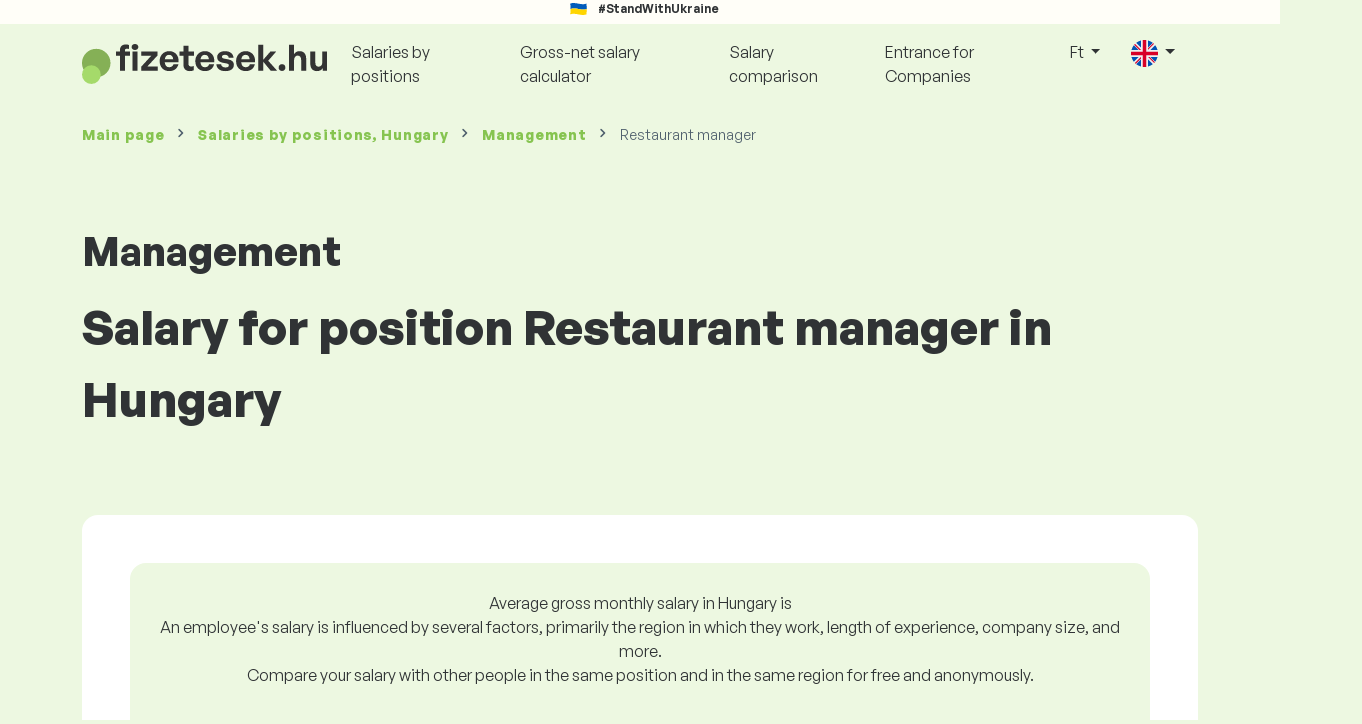

--- FILE ---
content_type: text/html; charset=UTF-8
request_url: https://www.fizetesek.hu/en/salaryinfo/management/restaurant-manager?fwd_lang=0
body_size: 11762
content:
<!doctype html>
<html lang="en" >

<head prefix="og: http://ogp.me/ns# fb: http://ogp.me/ns/fb# website: http://ogp.me/ns/website#">
    
            <!-- Google Tag Manager -->
    <script>(function(w,d,s,l,i){w[l]=w[l]||[];w[l].push({'gtm.start':
                new Date().getTime(),event:'gtm.js'});var f=d.getElementsByTagName(s)[0],
            j=d.createElement(s),dl=l!='dataLayer'?'&l='+l:'';j.async=true;j.src=
            'https://www.googletagmanager.com/gtm.js?id='+i+dl;f.parentNode.insertBefore(j,f);
        })(window,document,'script','dataLayer','GTM-WKN5');</script>
    <!-- End Google Tag Manager -->

    
    <meta charset="utf-8">
    <meta http-equiv="X-UA-Compatible" content="IE=edge">
    <meta name="viewport" content="width=device-width, initial-scale=1, shrink-to-fit=no">

            <link rel="preconnect" href="https://cdn.jsdelivr.net">
        <link rel="preconnect" href="https://fonts.googleapis.com">
        <link rel="preconnect" href="https://fonts.gstatic.com" crossorigin>
    
    
    
    
    <meta name="csrf-token" content="quH0si8ULGwxidugeJdn9Nh3Iypgm1TYHBoFBrhQ">

    
    <link href="https://fonts.googleapis.com/css?family=Source+Sans+Pro:400,600,700&amp;subset=latin-ext"
          rel="stylesheet">
    <link rel="stylesheet" href="https://www.fizetesek.hu/static/css/redesign.css?17679492471471F262">

            <link rel="stylesheet" href="https://fonts.googleapis.com/css2?family=Inter:wght@400;600;700&display=swap">
        <link rel="stylesheet" href="https://cdn.jsdelivr.net/npm/@almacareer/cookie-consent-manager@3/CookieConsentManager.min.css">
        <link rel="stylesheet" href="https://cdn.jsdelivr.net/npm/@almacareer/cookie-consent-manager@3/CookieConsentManagerThemes.min.css">
        <link rel="stylesheet" href="https://www.fizetesek.hu/static/css/cookie-consent-colors.css?17679492471471F262">
    
    
    
            <link rel="canonical" href="https://www.fizetesek.hu/en/salaryinfo/management/restaurant-manager"/>
    
    
    
                    <title>Salary Restaurant manager - Hungary</title>

    
    
    
    <meta name="description" content="Find out and compare the salary for Restaurant manager (Management), Hungary in the biggest public and regularly updated salary database." />

    
        <meta name="keywords" content="salaries, salary, wages, comparison of salaries, salary survey, salary chart" />
    
    
                    <link rel="shortcut icon" href="https://www.fizetesek.hu/c/images/logo/2/favicon_2025.svg?langprefix=en&amp;17679492471471F262" type="image/x-icon" media="screen, print"/>
            
    
    
    <link rel="alternate" href="https://www.fizetesek.hu/fizetesek/menedzsment/etterem-vezeto" hreflang="x-default" />

    
                    <link rel="alternate" href="https://www.fizetesek.hu/en/salaryinfo/management/restaurant-manager" hreflang="en" />
                            <link rel="alternate" href="https://www.fizetesek.hu/fizetesek/menedzsment/etterem-vezeto" hreflang="hu" />
            
    
    
    <meta property="og:title" content="Salary Restaurant manager - Hungary">
    <meta property="og:type" content="website">
    <meta property="og:url" content="https://www.fizetesek.hu/en/salaryinfo/management/restaurant-manager?fwd_lang=0">
    <meta property="og:description" content="Find out and compare the salary for Restaurant manager (Management), Hungary in the biggest public and regularly updated salary database." />
    <meta property="og:image" content="https://www.fizetesek.hu/static/images/og/main_hu.png?17679492471471F262">
    <meta property="og:site_name" content="Paylab - Salary survey, Compare salary, Salary data" />

    
    <script>
    function setCookie(key, value, expireMinutes) {
        var expires = new Date();
        expires.setTime(expires.getTime() + expireMinutes * 60 * 1000);
        document.cookie = key + '=' + value + ';expires=' + expires.toUTCString() + ';path=/';
    }

    function getCookie(key) {
        var keyValue = document.cookie.match('(^|;) ?' + key + '=([^;]*)(;|$)');
        return keyValue ? keyValue[2] : null;
    }
</script>


</head>
<body class=" "
      data-spy="scroll" data-target="#scroll_menu"
      data-offset="0" itemscope itemtype="https://schema.org/WebPage">
<script
    src="https://js.sentry-cdn.com/c6c1e78e976713f8f417a062ed0c7313.min.js"
    crossorigin="anonymous"
></script>

    <!-- Google Tag Manager (noscript) -->
    <noscript><iframe src="https://www.googletagmanager.com/ns.html?id=GTM-WKN5"
                      height="0" width="0" style="display:none;visibility:hidden"></iframe></noscript>
    <!-- End Google Tag Manager (noscript) -->

<div id="support_ukraine">
    <img src="https://www.fizetesek.hu/static/images/icon/ukraine_flag.svg?17679492471471F262" alt="Support Ukraine">
    <span>#StandWithUkraine</span>
</div>

    
        <div class="container">
        <div class="row">
            <div class="d-none d-md-block col-md-12">
                <div style="text-align: center;">
                    <div class=""><ins data-revive-zoneid="232" data-revive-id="61bcfec77204245b2010a3028b42db01"></ins>
</div>
                </div>
            </div>
            <div class="col-12 d-md-none">
                <div style="text-align: center;">
                    <div class=""><ins data-revive-zoneid="234" data-revive-id="61bcfec77204245b2010a3028b42db01"></ins>
</div>
                </div>
            </div>
        </div>
    </div>
    

<nav class="navbar navbar-expand-lg d-print-none">
    <div class="container">
        <a itemprop="primaryImageOfPage" class="navbar-brand logo" href="https://www.fizetesek.hu/en">
            <img src="https://www.fizetesek.hu/c/images/logo/2/fizetesek_hu.svg?langprefix=en&amp;17679492471471F262"
                 alt="logo Fizetesek.hu">
        </a>
        <button class="navbar-toggler" type="button" data-bs-toggle="collapse" data-bs-target="#navbarTogglerId" aria-controls="navbarTogglerId" aria-expanded="false" aria-label="Toggle navigation">
            <span class="navbar-toggler-icon"></span>
        </button>

        <div class="collapse navbar-collapse" id="navbarTogglerId">
            
            <ul class="navbar-nav me-auto mb-2 mb-lg-0">
                
                                    <li class="nav-item">
                        <a id="menu_link_browse_salaries" class="nav-link" href="https://www.fizetesek.hu/en/salaryinfo">Salaries by positions</a>
                    </li>
                
                
                                    <li class="nav-item">
                        <a id="menu_link_salary_calculator" class="nav-link" href="https://www.fizetesek.hu/en/calculator">Gross-net salary calculator</a>
                    </li>
                
                <li class="nav-item"><a class="nav-link" id="top_menu_enter_survey" href="https://www.fizetesek.hu/en/salary-survey-wizard">Salary comparison</a></li>
            </ul>

            
            <ul class="navbar-nav">
                                    
                    <li class="nav-item"><a class="nav-link" href="https://www.fizetesek.hu/en/paylab">Entrance for Companies</a></li>
                








                                    <li class="nav-item dropdown">
                        <a class="nav-link dropdown-toggle" href="#" role="button" id="navbarCurrencyDropdown" data-bs-toggle="dropdown" aria-expanded="false">
                            Ft
                        </a>

                        <div class="dropdown-menu" aria-labelledby="navbarCurrencyDropdown">
                                                            <a class="dropdown-item nav-link" href="https://www.fizetesek.hu/en/salaryinfo/management/restaurant-manager?global_currency=HUF">
                                    Ft
                                </a>
                                                            <a class="dropdown-item nav-link" href="https://www.fizetesek.hu/en/salaryinfo/management/restaurant-manager?global_currency=EUR">
                                    EUR
                                </a>
                                                            <a class="dropdown-item nav-link" href="https://www.fizetesek.hu/en/salaryinfo/management/restaurant-manager?global_currency=USD">
                                    USD
                                </a>
                                                    </div>
                    </li>
                
                
                                    <li class="nav-item dropdown">
                        <a class="nav-link dropdown-toggle" href="#" role="button" id="navbarLangDropdown" data-bs-toggle="dropdown" aria-expanded="false">
                            <img src="https://www.fizetesek.hu/static/images/flags/gb.svg?17679492471471F262" class="lang-icon" alt="switch language">
                        </a>

                        <div class="dropdown-menu" aria-labelledby="navbarLangDropdown">
                                                            <a class="dropdown-item nav-link" href="https://www.fizetesek.hu/en/salaryinfo/management/restaurant-manager">
                                    <img src="https://www.fizetesek.hu/static/images/flags/gb.svg?17679492471471F262" class="lang-icon" alt="en flag">
                                    English
                                </a>
                                                            <a class="dropdown-item nav-link" href="https://www.fizetesek.hu/fizetesek/menedzsment/etterem-vezeto?res_lang=1">
                                    <img src="https://www.fizetesek.hu/static/images/flags/hu.svg?17679492471471F262" class="lang-icon" alt="hu flag">
                                    Magyar
                                </a>
                                                    </div>
                    </li>
                
                                </ul>
        </div>
    </div>
</nav>

    <div class="fixed-signup-button text-center d-lg-none d-print-none">
        <div class="container">
            <div class="row">
                <div class="col-12 col-md-4 mx-auto">
                                        <a id="bottom_link_compare_your_salary" href="https://www.fizetesek.hu/en/salary-survey-wizard/steps/1/770c58" class="btn btn-primary btn-block">Compare your salary </a>
                                    </div>
            </div>
        </div>
    </div>


    <div class="container">
        <div class="row d-none d-print-block">
            <div class="col-3 offset-2" style="height: 150px; background: none;">
                <img src="https://www.fizetesek.hu/c/images/logo/2/fizetesek_hu.svg?langprefix=en&amp;17679492471471F262" style="width: 100px; background-color: #ffffff;" alt="logo">
            </div>
        </div>
    </div>

<div class="clearfix"></div>


 

<div class="container">
    <nav id="breadcrumb" aria-label="breadcrumb">
        <ol class="breadcrumb d-none d-md-flex ">
                            <li class="breadcrumb-item"><a href="https://www.fizetesek.hu/en">Main page</a></li>
            
                                                <li class="breadcrumb-item"><a href="https://www.fizetesek.hu/en/salaryinfo">Salaries <span>by positions</span>, Hungary</a></li>
                                    <li class="breadcrumb-item"><a href="https://www.fizetesek.hu/en/salaryinfo/management">Management</a></li>
                            
                            <li class="breadcrumb-item active" aria-current="page">Restaurant manager</li>
                    </ol>
        <ol class="breadcrumb d-flex d-md-none ">
            
                            <li class="breadcrumb-item breadcrumb-back-sign"><a href="https://www.fizetesek.hu/en/salaryinfo/management">Back to <b>Management</b></a></li>
                    </ol>
    </nav>
</div>


<div itemprop="mainContentOfPage">
        <div class="container main">
        <div class="category-heading">
            <h2>Management</h2>
            <h1>Salary for position Restaurant manager in Hungary</h1>
        </div>

        <div class="box-lightest mb-4">
            <div class="row">
                <div class="col">
                                            <div class="landing-page-top-block category-landing-page box-b2c">
                            <div
                                class="text-center mt-1">Average gross monthly salary in Hungary is</div>
                            <div class="text-center">An employee's salary is influenced by several factors, primarily the region in which they work, length of experience, company size, and more. <br>
Compare your salary with other people in the same position and in the same region for free and anonymously.</div>

                            <div class="row">
    <div class="col-12 position-relative simple-range-chart">
        
        <div class="range-chart-top">
            <div class="range-chart-text">80% of people earn:</div>
            <div class="range-chart-values">578K - 1.3M Ft</div>
        </div>

        
        <div class="range-chart-canvas w-100 position-relative" style="height: 82px;">
            <div class="range-chart-bar"></div>
            <div class="range-chart-canvas-line" style="left: 10%;"></div>
            <div class="range-chart-canvas-line" style="left: 90%;"></div>
        </div>

        <div class="d-flex align-self-stretch justify-content-between my-3">
            <div class="text-start"><span>10% earn less lthan</span>
                <span class="value text-nowrap" data-monthly-value="578380.20122783" data-skip-yearly="" data-currency="Ft" data-precision="0" data-shorten="" ><b>578K Ft</b></span>
            </div>
            <div class="text-end"><span>10% earns more than</span>
                <span class="value text-nowrap" data-monthly-value="1280464.0177353" data-skip-yearly="" data-currency="Ft" data-precision="0" data-shorten="" ><b>1.3M Ft</b></span>
            </div>
        </div>
    </div>
</div>

                            <div class="row d-none d-md-block">
                                <div class="col-12 text-center">
                                    <a href="https://www.fizetesek.hu/en/salary-survey-wizard/steps/1/770c58" id="position_detail_enter_survey"
                                       class="btn btn-primary">Compare your salary with others</a>
                                </div>
                            </div>

                            <hr>

                            <div class="row text-start">
                                <div class="col-12 mt-2 mt-lg-4">
                                    <div class="mb-4">
                                        <a class="mb-4" data-bs-toggle="collapse" href="#collapseExplanation"
                                           role="button"
                                           aria-expanded="false" aria-controls="collapseExplanation">
                                            What does the data in the graph mean?
                                        </a>
                                    </div>
                                    <div class="collapse" id="collapseExplanation">
                                        Salaries in the survey are expressed in gross.<br>
<br>
Based on the Fizetesek.hu salary survey, 80% of people on the Restaurant manager position in the Hungary earn between <b><span class="text-nowrap">578,380 Ft</span></b> and <b><span class="text-nowrap">1,280,464 Ft</span></b> monthly gross.<br>
<br>
10% of employees earn less than <b><span class="text-nowrap">578,380 Ft</span></b> and 10% of people earn more than <b><span class="text-nowrap">1,280,464 Ft</span></b>.<br>
<br>
The survey is based on data from employees, cleaned of extreme and duplicate values. By taking a free, anonymous survey, you will get a more accurate salary comparison with other people working in the same position as you.
                                    </div>
                                </div>
                                <div class="col-12 d-block d-md-none">
                                    <a href="https://www.fizetesek.hu/en/salary-survey-wizard/steps/1/770c58" id="position_detail_enter_survey_mobile"
                                       class="">Compare your salary with others</a>
                                </div>
                            </div>
                        </div>
                    
                    <div class="share-btn-category mt-4">
    <div class="row justify-content-center mx-2">

        
        <div class="col-6 col-lg-auto px-2 px-lg-1">
            <a id="fb-share-cat" class="btn share-btn share-btn-facebook"
               href="https://www.facebook.com/sharer/sharer.php?u=https://www.fizetesek.hu/en/salaryinfo/management/restaurant-manager?fwd_lang=0"
               title="Share on Facebook">
                <img src="https://www.fizetesek.hu/static/images/icons/facebook.svg?17679492471471F262" alt="FB icon">
                <span class="share-btn-text">Share</span>
            </a>
        </div>

        
        <div class="col-6 col-lg-auto px-2 px-lg-1">
            <a id="tw-share-cat" class="btn share-btn share-btn-twitter"
               href="https://twitter.com/share?url=https://www.fizetesek.hu/en/salaryinfo/management/restaurant-manager?fwd_lang=0"
               title="Share on Twitter">
                <img src="https://www.fizetesek.hu/static/images/icons/x.svg?17679492471471F262" alt="X icon">
                <span class="share-btn-text">Tweet</span>
            </a>
        </div>

        
        <div class="col-6 col-lg-auto px-2 px-lg-1">
            <a id="li-share-cat" class="btn share-btn share-btn-linkedin"
               href="https://www.linkedin.com/shareArticle?mini=true&url=https://www.fizetesek.hu/en/salaryinfo/management/restaurant-manager?fwd_lang=0"
               title="Share on LinkedIn">
                <img src="https://www.fizetesek.hu/static/images/icons/linkedin.svg?17679492471471F262" alt="LinkedIn icon">
                <span class="share-btn-text">Share</span>
            </a>
        </div>

        
        <div class="col-6 col-lg-auto px-2 px-lg-1">
            <a id="pi-share-cat" class="btn share-btn share-btn-pinterest"
                href="https://www.pinterest.com/pin/create/button/?url=https://www.fizetesek.hu/en/salaryinfo/management/restaurant-manager?fwd_lang=0"
                title="Share on Pinterest">
                <img src="https://www.fizetesek.hu/static/images/icons/pinterest.svg?17679492471471F262" alt="Pinterest icon">
                <span class="share-btn-text">Save</span>
            </a>
        </div>

        
        <div class="col-12 col-lg-auto px-2 px-lg-1">
            <a id="grey-share-cat" class="btn share-btn share-btn-link"
                href="#"
                title="Get chart link"
                onclick="navigator.clipboard.writeText('https://www.fizetesek.hu/en/salaryinfo/management/restaurant-manager?fwd_lang=0').then(function() {
                    alert('The URL has been copied successfully, you can use it.');
                }, function() {
                    alert('The link could not be copied, please try again.');
                });">
                <img src="https://www.fizetesek.hu/static/images/icons/share.svg?17679492471471F262" alt="Share icon">
                <span class="share-btn-text">Get link</span>
            </a>
        </div>
    </div>
</div>

<script>
    (function(){
        let shareButtons = document.querySelectorAll(".share-btn");

        if (shareButtons) {
            [].forEach.call(shareButtons, function(button) {
                button.addEventListener("click", function(event) {
                    let width = 650,
                        height = 450;

                    event.preventDefault();
                    if (this.id !== 'grey-share-cat') {
                        window.open(this.href, 'Share Dialog', 'menubar=no,toolbar=no,resizable=yes,scrollbars=yes,width=' + width + ',height=' + height + ',top=' + (screen.height / 2 - height / 2) + ',left=' + (screen.width / 2 - width / 2));
                    }
                });
            });
        }
    })();
</script>

                </div>
            </div>
        </div>

                    <div class="box-lightest mb-4">
                <div class="row">
                    <div class="col-12 job-description">
                        <h2>What kind of work does Restaurant manager typically do</h2>

                        <ul class="green-squared-bullets"><li>Overseeing daily operations of the restaurant to ensure a high standard of service and guest satisfaction.</li><li>Managing staff recruitment, training, and performance evaluations to build a competent team.</li><li>Developing and implementing effective marketing strategies to promote the restaurant and increase customer engagement.</li><li>Monitoring financial performance, including budgeting, forecasting, and cost control to maximize profitability.</li><li>Ensuring compliance with health and safety regulations, as well as maintaining cleanliness and hygiene standards.</li><li>Collaborating with kitchen staff to create and update menus that meet customer preferences and seasonal availability.</li><li>Handling customer inquiries, complaints, and feedback to enhance the dining experience and foster loyalty.</li><li>Maintaining relationships with suppliers and vendors to ensure timely delivery of quality products.</li><li>Analyzing market trends and competitor activities to identify opportunities for growth and improvement.</li><li>Planning and organizing special events and promotions to attract new customers and retain existing ones.</li></ul>

                    </div>
                </div>
            </div>
        
                    <div class="box-b2b mb-4">
    <div class="row">
        <div class="col-12 mb-3">
            <h3>For companies – be confident when making decisions about salaries</h3>
            Set the salaries of your employees fairly. A detailed salary report will help you to do this. You will always have relevant salary data to hand.
        </div>
        <div class="col-12">
            <a id="position_try_salary_tool_button" class="btn btn-info" href="https://www.fizetesek.hu/en/paylab">Try the Salary Tool for free</a>
        </div>
    </div>
</div>
        
        <section id="career_tree_block" >

        <div class="row m-0">
            <div class="col-12">
                                    <h2>The most common career path of an employee</h2>
                    <p>The graphic shows how employees most often progress in their careers. Click on the name of the position to get to its detail with salary data.</p>
                            </div>
        </div>

        <div class="loader" style="width: 7%; height: auto;">
            <img src="https://www.fizetesek.hu/static/images/loader.svg?17679492471471F262">
        </div>

        <div class="career_tree_content" style="display:none;">
            <div id="career_tree_legend" class="col-12">
                <div><span class="color-rectangle most-usual"></span>Most usually (>15%)</div>
                <div><span class="color-rectangle not-usual"></span>Uncommon (5-15%)</div>
                <div><span class="color-rectangle rare"></span>Rare (<5%)</div>
            </div>
            <div style="display:flex;flex-direction:column">
                <div id="career_tree" style="width:800px; height:600px;" class="d-none d-lg-block mx-auto"></div>
                <div id="career_tree_small" style="width:400px; height:300px;" class="d-block d-lg-none mx-auto"></div>
            </div>
        </div>
</section>


        <div class="box-lightest mb-4">
            <div class="row">
                <div class="col">
                    <h2 class="position-lp">Position Restaurant manager in the labour market</h2>
                </div>
            </div>

            <div class="row row-cols-1 row-cols-lg-3">
                <div class="col mb-3">
                    <div class="box-b2c h-100 text-center">
                        <p class="box-text">In the salary ranking, <br> the job position takes
</p>

<div class="green-figures">
    195. place
</div>
                    </div>
                </div>

                <div class="col mb-3">
                    <div class="box-b2c h-100 text-center">
                        <p class="box-text">Women representation in position</p>

<div class="green-figures">
    n/a
</div>
                    </div>
                </div>

                <div class="col mb-3">
                    <div class="box-b2c h-100 text-center">
                        <p class="box-text">Average age of respondent by position <br>
</p>

<div class="green-figures">
     n/a 
</div>
                    </div>
                </div>
            </div>

            
            <div class="row">
                <div class="col-12">
                    <div class="position-ranking">
                        
                        
                            
                                                            <div class="left-position">
                            
                            
                                
                                <div class="position-item ">
                                    <div class="">
                                        <p class="position-number">622. place</p>
                                        <div class="position-and-sector">
                                            <p class="name-of-position">Porter, Information Staff</p>
                                            <p class="industry-sector">General labour</p>
                                        </div>
                                        <div class="salary-icon"><img
                                                src="https://www.fizetesek.hu/static/images/salary_group_1.svg?17679492471471F262"
                                                alt="Salary group 1">
                                        </div>
                                        <p class="amount-of-salary">322,800 - 459,139 Ft</p>
                                    </div>
                                </div>

                            
                                                            </div>
                                                    
                            
                                                            <div class="middle-positions">
                                                            
                            
                                
                                <div class="position-item ">
                                    <div class="">
                                        <p class="position-number">196. place</p>
                                        <div class="position-and-sector">
                                            <p class="name-of-position">Product Development Specialist</p>
                                            <p class="industry-sector">Insurance</p>
                                        </div>
                                        <div class="salary-icon"><img
                                                src="https://www.fizetesek.hu/static/images/salary_group_2.svg?17679492471471F262"
                                                alt="Salary group 2">
                                        </div>
                                        <p class="amount-of-salary">639,455 - 1,218,448 Ft</p>
                                    </div>
                                </div>

                            
                                                    
                            
                            
                            
                                
                                <div class="position-item selected-position next-position">
                                    <div class="">
                                        <p class="position-number">195. place</p>
                                        <div class="position-and-sector">
                                            <p class="name-of-position">Restaurant manager</p>
                                            <p class="industry-sector">Management</p>
                                        </div>
                                        <div class="salary-icon"><img
                                                src="https://www.fizetesek.hu/static/images/salary_group_2.svg?17679492471471F262"
                                                alt="Salary group 2">
                                        </div>
                                        <p class="amount-of-salary">578,380 - 1,280,464 Ft</p>
                                    </div>
                                </div>

                            
                                                    
                            
                            
                            
                                
                                <div class="position-item  next-position">
                                    <div class="">
                                        <p class="position-number">194. place</p>
                                        <div class="position-and-sector">
                                            <p class="name-of-position">Financial Markets Specialist</p>
                                            <p class="industry-sector">Economy, Finance, Accountancy</p>
                                        </div>
                                        <div class="salary-icon"><img
                                                src="https://www.fizetesek.hu/static/images/salary_group_2.svg?17679492471471F262"
                                                alt="Salary group 2">
                                        </div>
                                        <p class="amount-of-salary">628,787 - 1,233,591 Ft</p>
                                    </div>
                                </div>

                            
                                                            </div>
                                                    
                            
                                                            <div class="right-position">
                                                            
                            
                                
                                <div class="position-item ">
                                    <div class="">
                                        <p class="position-number">1. place</p>
                                        <div class="position-and-sector">
                                            <p class="name-of-position">Chief Executive Officer</p>
                                            <p class="industry-sector">Top Management</p>
                                        </div>
                                        <div class="salary-icon"><img
                                                src="https://www.fizetesek.hu/static/images/salary_group_3.svg?17679492471471F262"
                                                alt="Salary group 3">
                                        </div>
                                        <p class="amount-of-salary">1,193,279 - 5,750,573 Ft</p>
                                    </div>
                                </div>

                            
                                                            </div>
                                                                        </div>
                </div>
            </div>

            <div class="row">
                <div class="col-8 col-lg-5 d-none d-md-block mx-auto" style="position: relative;">
                    <div class="make-comparison-highlight-block text-center">
                        <h4>Is this salary range too huge?</h4>
                        <p>You can find out the average salary in your region by filling out a short questionnaire</p>
                        <a href="https://www.fizetesek.hu/en/salary-survey-wizard/steps/1/770c58"
                           class="btn btn-secondary"
                           id="position_detail_ranking_enter_survey">Compare your salary with others</a>
                    </div>
                </div>
            </div>
        </div>

        
                    <div class="row justify-content-center mb-5 mt-5">
                <div class="col-12 text-center">
                    <h3>Get detailed information on salaries in your country</h3>
                </div>

                
                <div class="col-12 col-md-4 mt-0 mb-5">
                    <div class="card pricelist-card h-100">
                        <div class="card-header">
                            <div class="card-subtitle">
                                Salaries from employees
                            </div>
                            <div class="package-name">
                                Solo
                            </div>
                            <div class="package-highlights">
                                1 job for a year
                            </div>
                        </div>
                        <div class="card-body">
                            <div class="package-price">
                                99 EUR*
                            </div>
                                                        <div class="package-users">
                                Access for 1 user
                            </div>
                            <div class="package-usage">
                                Ideal for a one-time analysis of a specific job position.
                            </div>
                        </div>
                        <div class="card-footer">
                            <div class="package-contains">
                                <div class="intro">
                                    What does a salary report contain?
                                </div>

                                <ul class="spaced-list painted-blue"><li>Salary for the position by region, education, experience, company size, age</li><li>Distribution of respondents into wage bands</li><li>Salary range from 1st to 9th decile</li><li>A breakdown of all monitored non-financial benefits</li><li>Analysis of financial benefits</li></ul>
                            </div>

                            <a id="paylab_employee_prices_order_report"
                               href="https://www.fizetesek.hu/en/cart/pro/choice?cat_pos=770c58"
                               class="btn btn-primary w-100">Order now</a>
                            <div class="text-center">
                                <a id="paylab_employee_prices_show_report"
                                   href="https://www.fizetesek.hu/en/report/professional/demo/pdf" class="arrow-link"
                                   target="_blank">Show the sample report</a>
                            </div>
                        </div>
                    </div>
                </div>
            </div>
        
        <ins data-revive-zoneid="239" data-revive-id="61bcfec77204245b2010a3028b42db01"></ins>

                    <div class="box-lightest mb-4">
                <h2 class="h5 mt-0">Frequently asked Questions</h2>
                <p>Frequently asked questions and answers about the salary for the position Restaurant manager.</p>

                <div class="col-lg-12 accordion" id="positionLPFaqAccordion">
                    <div class="accordion-item">
            <h4 class="accordion-header" id="heading1">
                <button class="w-100 accordion-button collapsed text-start" type="button" data-bs-toggle="collapse" data-bs-target="#collapse1" aria-expanded="false" aria-controls="collapse1">
                    What is the salary or how much is earned at the position of Restaurant manager in country Hungary?
                </button>
            </h4>

            <div id="collapse1" class="accordion-collapse collapse" data-bs-parent="#methodologyAccordion">
                <div class="accordion-body">
                    The total gross salary for the position Restaurant manager ranges between 1,565 Ft and 6,010 Ft per month. For an accurate comparison, we recommend checking your salary through the questionnaire on Fizetesek.hu to get a more precise view of the salary, considering the region where you work.
                </div>
            </div>
        </div>
                    <div class="accordion-item">
            <h4 class="accordion-header" id="heading2">
                <button class="w-100 accordion-button collapsed text-start" type="button" data-bs-toggle="collapse" data-bs-target="#collapse2" aria-expanded="false" aria-controls="collapse2">
                    What are the highest salaries for the position Restaurant manager?
                </button>
            </h4>

            <div id="collapse2" class="accordion-collapse collapse" data-bs-parent="#methodologyAccordion">
                <div class="accordion-body">
                    The highest-earning employees in the position Restaurant manager have a total gross salary of at least 1,280,464 Ft per month.
                </div>
            </div>
        </div>
                    <div class="accordion-item">
            <h4 class="accordion-header" id="heading3">
                <button class="w-100 accordion-button collapsed text-start" type="button" data-bs-toggle="collapse" data-bs-target="#collapse3" aria-expanded="false" aria-controls="collapse3">
                    How much will I earn as Restaurant manager?
                </button>
            </h4>

            <div id="collapse3" class="accordion-collapse collapse" data-bs-parent="#methodologyAccordion">
                <div class="accordion-body">
                    10% of the highest-earning employees in this position have a total gross salary higher than 1,280,464 Ft per month, and 10% of the lowest-earning employees in this position have a total gross salary lower than 578,380 Ft per month.
By participating in our salary survey, you will get an accurate comparison of your salary with the market average, considering the region where you work.
                </div>
            </div>
        </div>
                    <div class="accordion-item">
            <h4 class="accordion-header" id="heading4">
                <button class="w-100 accordion-button collapsed text-start" type="button" data-bs-toggle="collapse" data-bs-target="#collapse4" aria-expanded="false" aria-controls="collapse4">
                    What salary should I expect in the position Restaurant manager after 5 years of experience?
                </button>
            </h4>

            <div id="collapse4" class="accordion-collapse collapse" data-bs-parent="#methodologyAccordion">
                <div class="accordion-body">
                    After working for 5 years, the position Restaurant manager earns 969,888 Ft per month gross.
                </div>
            </div>
        </div>
                    <div class="accordion-item">
            <h4 class="accordion-header" id="heading5">
                <button class="w-100 accordion-button collapsed text-start" type="button" data-bs-toggle="collapse" data-bs-target="#collapse5" aria-expanded="false" aria-controls="collapse5">
                    How to negotiate a better salary?
                </button>
            </h4>

            <div id="collapse5" class="accordion-collapse collapse" data-bs-parent="#methodologyAccordion">
                <div class="accordion-body">
                    You need to be well prepared for salary negotiations. During salary negotiation, we recommend focusing on the following aspects:<br>
<ul> <li>find out the current market value of the position – on Fizetesek.hu you can check it for free and anonymously</li> <li>highlight your experience and achievements – it is good to time the salary discussion well</li> <li>expanded responsibilities – if you work beyond your role and assigned duties</li> <li>prepare alternatives – if a salary increase is not possible, there are other options (bonuses, extra vacation, etc.)</li> </ul>
                </div>
            </div>
        </div>
                    <div class="accordion-item">
            <h4 class="accordion-header" id="heading6">
                <button class="w-100 accordion-button collapsed text-start" type="button" data-bs-toggle="collapse" data-bs-target="#collapse6" aria-expanded="false" aria-controls="collapse6">
                    What data do you use when calculating the salary?
                </button>
            </h4>

            <div id="collapse6" class="accordion-collapse collapse" data-bs-parent="#methodologyAccordion">
                <div class="accordion-body">
                    The salary data comes from a pay survey where everyone can anonymously compare their salary with other employees working in the same position. We clean and process this data according to our methodology. For the position Restaurant manager, we currently have 51 verified respondents collected.
                </div>
            </div>
        </div>
    </div>
            </div>
            </div>

    <div class="modal" id="sorryNoIeModal" tabindex="-1" role="dialog">
    <div class="modal-dialog no-ie-box" role="document">
        <div class="modal-content">
            <div class="modal-body text-center m-2">

                <img src="https://www.fizetesek.hu/static/images/icons/warning_icon.svg?17679492471471F262" style="height: 148px;" class="m-3">

                <h4>Please download a supported browser to use Fizetesek.hu</h4>

                <div class="modal-text"><p>We built Fizetesek.hu using the latest techniques and technologies. This makes Fizetesek.hu faster and easier to use. Unfortunately, your browser doesn’t support those technologies.</p>
<br>
<p>Download one of these great browsers:</p></div>
                <div class="col-10 row my-5 mx-auto">
                    <div class="col browser-info">
                        <div>
                            <img src="https://www.fizetesek.hu/static/images/icons/Google_Chrome_icon.png?17679492471471F262" alt="Chrome icon">
                        </div>
                        <div class="version">
                            <b>Google Chrome</b><br>
Version 50+
                        </div>
                    </div>
                    <div class="col browser-info separated">
                        <div>
                            <img src="https://www.fizetesek.hu/static/images/icons/Firefox_icon.png?17679492471471F262" alt="Firefox icon">
                        </div>
                        <div class="version">
                            <b>Mozilla Firefox</b><br>
Version 50+
                        </div>
                    </div>
                    <div class="col browser-info separated">
                        <div>
                            <img src="https://www.fizetesek.hu/static/images/icons/Safari_icon.png?17679492471471F262" alt="Safari icon">
                        </div>
                        <div class="version">
                            <b>Apple Safari</b><br>
Version 6+
                        </div>
                    </div>
                    <div class="col browser-info separated">
                        <div>
                            <img src="https://www.fizetesek.hu/static/images/icons/Opera_icon.png?17679492471471F262" alt="Opera icon">
                        </div>
                        <div class="version">
                            <b>Opera</b><br>
Version 50+
                        </div>
                    </div>
                </div>
                <div class="row">
                    <div class="col disclaimer text-center">
                        Have you updated your browser and still have a problem? Please <a href="mailto:support@fizetesek.hu">contact us </a>.
                    </div>
                </div>
            </div>
        </div>
    </div>
</div>

</div>


<!--  FOOTER  -->
<footer class="paylab-footer d-print-none">
    <div class="container">
        <div class="row">
            <div class="col-12 col-lg">
                <p class="headline">Comparing your salary</p>
                <ul>
                                            <li>
                            <a href="https://www.fizetesek.hu/en/salaries-in-country">Salaries in Hungary</a>
                        </li>
                    
                                            <li><a href="https://www.fizetesek.hu/en/partner/region-list">Salaries in regions of Slovakia</a></li>
                    
                    
                                            <li>
                            <a href="https://www.paylab.com/global/countries"
                               target="_blank">Salaries in other countries</a></li>
                    
                    <li>
                        <a href="https://www.fizetesek.hu/en/millionaire">Millionaire calculator</a>
                    </li>

                                            <li><a href="https://www.fizetesek.hu/en/calculator">Gross-net salary calculator</a></li>
                    
                                                                        <li><a href="https://www.fizetesek.hu/en/top-salaries/rankings">TOP salaries</a></li>
                                                            </ul>
            </div>
            <div class="col-12 col-lg">
                <p class="headline">Documents</p>
                <ul>
                                            <li><a href="https://www.fizetesek.hu/en/tos">Product terms for clients</a></li>
                    
                                            <li><a  id="footer_link_methodology" href="https://www.fizetesek.hu/en/methodology">How Fizetesek.hu works?</a></li>
                    
                    
                                            <li>
                            <a href="https://www.paylab.com/global/aboutus" target="_blank">About us</a>
                        </li>
                                    </ul>
            </div>

                            <div class="col-12 col-lg">
                    <p class="headline">Companies</p>
                    <ul>
                        
                                                    <li><a href="https://www.paylab.com/salary-report" target="_blank">Salary report Pro worldwide</a></li>
                        
                                                    <li><a href="https://www.fizetesek.hu/en/paylab">Entrance for Companies</a></li>
                        
                        
                        <li>
                                                            <a href="https://www.paylab.com/paylab-api" target="_blank">Paylab API</a>
                                                    </li>
                    </ul>
                </div>
                        <div class="col-12 col-lg">
                <p class="headline">Follow us</p>
                <ul>
                    <li><a href="https://www.fizetesek.hu/en/contact">Contact</a></li>
                    
                    
                    
                    
                                    </ul>
            </div>
        </div>

        <div class="row">
            <hr class="footer-divider mb-3">
        </div>

        <div class="row justify-content-between">
            <div class="col-12 col-lg d-flex justify-content-center justify-content-lg-start align-items-center">
                                    <a href="https://www.almacareer.com" class="powered-by-logo">
                        <img src="https://www.fizetesek.hu/c/images/logo/2/AC_Secondary_RGB_Gray_Transparent.svg?langprefix=en&amp;17679492471471F262" alt="partner logo"></a>
                            </div>

            <div class="col-12 col-lg-8 d-flex mt-3 mt-lg-0 align-items-center" style="word-wrap: break-word;">
                <div class="row justify-content-evenly w-100">
                    <div class="col-12 col-lg text-start text-lg-center">
                                                    <a href="https://www.fizetesek.hu/en/tos">Product terms for clients</a>
                                            </div>

                                            <div class="col-12 col-lg mt-4 mt-lg-0 text-start text-lg-center">
                                                            <a href="https://www.fizetesek.hu/en/privacy_and_cookies">Personal data protection</a>
                                                    </div>
                    
                    <div class="col-12 col-lg mt-4 mt-lg-0 text-start text-lg-center">
                                                    <a href="#" data-cc="show-preferencesModal">Cookie settings</a>
                                            </div>
                </div>
            </div>

            <div class="col-12 col-lg d-flex justify-content-center justify-content-lg-end mt-3 mt-lg-0 align-items-center" style="gap: 16px;">
                                            </div>
        </div>

        <div class="row mt-4">
            <div class="col text-center">
                <p class="copyright">© 2007-2026 Alma Career Slovakia, s. r. o., spol. s r.o. All rights reserved! <br>
PAYLAB is a member of the <a href="http://www.almamedia.com/" target="_BLANK">Alma Media</a> group
</p>
            </div>
        </div>
    </div>
</footer>

    




<script src="https://www.fizetesek.hu/static/js/app.js?17679492471471F262" defer></script>


    <script src="https://www.fizetesek.hu/static/js/treeviz.js?17679492471471F262" defer></script>
    
    <script>
        let viewBoxWidth = 800;
        let viewBoxHeight = 600;

        function domReady () {
            let traverseNodes = function (idToFind, nodeToCheck) {
                let foundItem = null;

                if (idToFind === nodeToCheck.id) {
                    foundItem = nodeToCheck;
                } else {
                    nodeToCheck.children.forEach(function (item) {
                        if (item.id === idToFind) {
                            foundItem = item;
                        }
                    });
                }

                if (foundItem !== null) {
                    if (!foundItem.children && !foundItem._children) {
                        return false;
                    }

                    if (foundItem.children) {
                        foundItem._children = foundItem.children;
                        foundItem.children = null;
                    } else {
                        foundItem.children = foundItem._children;
                        foundItem._children = null;
                    }
                    return true;
                }
                return false;
            }

            // let toggleNode = function (node) {
            //     if (traverseNodes(node.data.id, originalData)) {
            //         myTree.refresh(originalData);
            //     }
            // };

            let isMobile = $("#career_tree").css('display') == 'none';

            let myTree = null;

            $.ajaxSetup({
                headers: {
                    'X-CSRF-TOKEN': $('meta[name="csrf-token"]').attr('content')
                }
            });

            $.ajax({
                url: "https://www.fizetesek.hu/en/ajax/get-career-tree-data",
                method: 'post',
                dataType: 'json',
                data: {
                    cat_pos: '770c58',
                    region_id: '1100',
                    
                },
                success: function (result) {

                    $('.loader').hide();

                    if(typeof result.size !== "undefined" && result.size > 0) {
                        let careerTreeHeight = 800;

                        if (result.size < 5) {
                            careerTreeHeight = 600;
                        } else if (result.size > 9) {
                            careerTreeHeight = 1200;
                        }

                        $('#career_tree').css('height', careerTreeHeight);
                        $('#career_tree_small').css('height', careerTreeHeight/2);

                        $('div.career_tree_content').show();

                        myTree = Treeviz.create({
                            htmlId: isMobile ? 'career_tree_small' : 'career_tree',
                            idKey: "id",
                            hasFlatData: false,
                            relationnalField: "children",
                            hasPan: false,
                            hasZoom: false,
                            nodeWidth: isMobile ? 100 : 220,
                            nodeHeight: isMobile ? 60 : 90,
                            mainAxisNodeSpacing: "auto",
                            isHorizontal: true,
                            renderNode: function (node) {
                                let result = "<div class='position-block'><div class='name'><a href='" + node.data.href + "' class='link'>"
                                    + node.data.name +
                                    "</a></div><div class='category'>" + node.data.category + "</div>";

                                if (node.data.salary) {
                                    result = result + "<div class='salary'>" + node.data.salary + "</div></div>";
                                } else {
                                    result = result + "</div>";
                                }

                                return result;
                            },
                            linkWidth: (nodeData) => {
                                let fixWidth = isMobile ? 1 : 2;
                                if (nodeData.qty < 5) {
                                    return 5 * fixWidth;
                                } else if (nodeData.qty > 15) {
                                    return 10 * fixWidth;
                                } else {
                                    return 7 * fixWidth;
                                }
                            },
                            linkColor: (nodeData) => {
                                if (nodeData.qty < 5) {
                                    return 'rgba(144,201,31, 0.2)';
                                } else if (nodeData.qty > 15) {
                                    return 'rgba(144,201,31, 1)';
                                } else {
                                    return 'rgba(144,201,31, 0.6)';
                                }
                            },
                        });

                        window.addEventListener('resize', myTree.refresh(result.data));

                        // $('#career_tree svg')
                        //     .attr("viewBox", "0 0 " + viewBoxWidth + " " + viewBoxHeight)
                        //     .attr("preserveAspectRatio", "xMinYMin meet");
                    } else {
                        $('section#career_tree_block').hide();
                    }
                },
                error: function() {
                    $('section#career_tree_block').hide();
                }
            });
            if (jQuery().validator) {
                jQuery.extend(jQuery.validator.messages, {
                    required: "This field is required",
                    email: "Invalid email address.",
                });
            }
        }
    </script>
    <script>
        if (navigator.userAgent.match(/msie/i) || navigator.userAgent.match(/trident/i)){
            $('#sorryNoIeModal').modal({
                backdrop: 'static',
                keyboard: false
            });
        }
    </script>

<script>
    

    function redirectToUrl() {
        const select = document.getElementById("footer_switch_lang");
        const selectedOption = select.options[select.selectedIndex];
        const url = selectedOption.getAttribute("data-href");

        if (url) {
            window.location.href = url;
        }
    }

    function addLanguageSwitch() {
        if (document.getElementById("footer_switch_lang")) {
            new TomSelect("#footer_switch_lang", {
                create: false,
                maxOptions: null,
                onChange: function(values) {
                    redirectToUrl();
                }
            });
        }
    }

    // Mozilla, Opera, Webkit
    if ( document.addEventListener ) {
        document.addEventListener( "DOMContentLoaded", function(){
            document.removeEventListener( "DOMContentLoaded", arguments.callee, false);
            if (typeof domReady !== 'undefined') {
                domReady();
            }
            addLanguageSwitch();
        }, false );

        // If IE event model is used
    } else if ( document.attachEvent ) {
        // ensure firing before onload
        document.attachEvent("onreadystatechange", function(){
            if ( document.readyState === "complete" ) {
                document.detachEvent( "onreadystatechange", arguments.callee );
                if (typeof domReady !== 'undefined') {
                    domReady();
                }
                addLanguageSwitch();
                setTimeout(function() {
                    new bootstrap.Modal($('#ukraineSituationModal')).show();
                }, 5000);
            }
        });
    }
</script>

    <script defer src="https://cdn.jsdelivr.net/npm/@almacareer/cookie-consent-manager@3/init.js"></script>
    <script>
        window.addEventListener('DOMContentLoaded', function () {
            initCookieConsentManager('Fizetesek.hu', {
                autodetectLang: true,
                defaultLang: 'en',
            });
        });
    </script>

</body>
</html>
